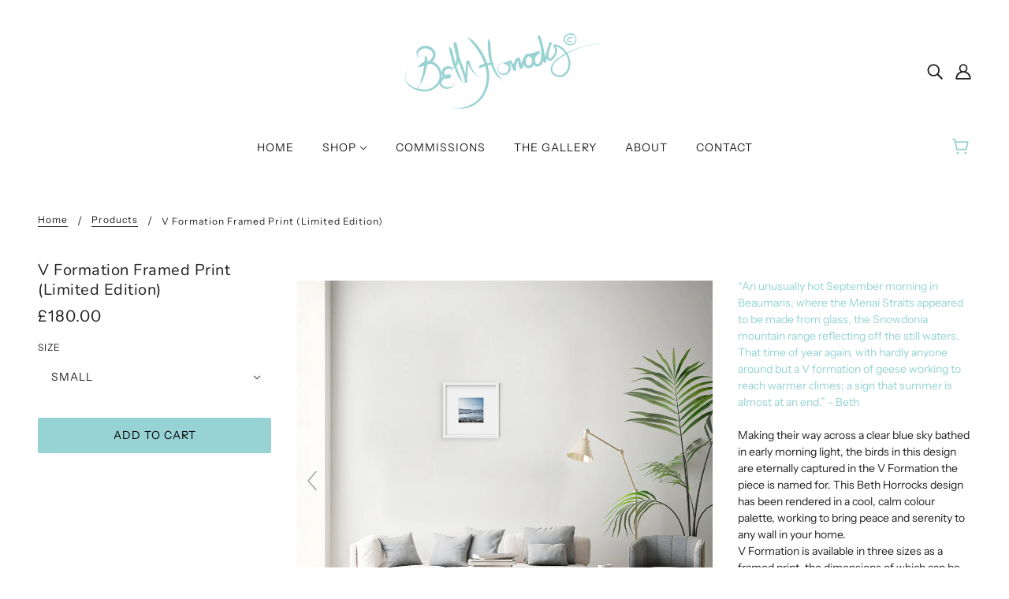

--- FILE ---
content_type: text/css
request_url: https://bethhorrocks.com/cdn/shop/t/2/assets/custom.css?v=75016011540315145151639400644
body_size: -722
content:
.colldescp h2,.colldescp strong{display: block;margin-top:40px;margin-bottom:15px;}


--- FILE ---
content_type: text/javascript; charset=utf-8
request_url: https://bethhorrocks.com/products/v-formation-framed-print.js
body_size: 1605
content:
{"id":5926887129241,"title":"V Formation Framed Print (Limited Edition)","handle":"v-formation-framed-print","description":"\u003cp\u003e \u003c\/p\u003e\n\u003cp\u003e\u003cspan style=\"color: #96d2d4;\"\u003e“An unusually hot September morning in Beaumaris, where the Menai Straits appeared to be made from glass, the Snowdonia mountain range reflecting off the still waters. That time of year again, with hardly anyone around but a V formation of geese working to reach warmer climes; a sign that summer is almost at an end.” - Beth\u003c\/span\u003e\u003c\/p\u003e\n\u003cp\u003e \u003c\/p\u003e\n\u003cp\u003eMaking their way across a clear blue sky bathed in early morning light, the birds in this design are eternally captured in the V Formation the piece is named for. This Beth Horrocks design has been rendered in a cool, calm colour palette, working to bring peace and serenity to any wall in your home.\u003c\/p\u003e\n\u003cp\u003eV Formation is available in three sizes as a framed print, the dimensions of which can be found on\u003ca href=\"https:\/\/bethhorrocksgraphicart.myshopify.com\/products\/v-formation-canvas-print\"\u003e \u003c\/a\u003e\u003ca href=\"\/products\/v-formation-canvas-print\"\u003ethis page\u003c\/a\u003e. Your artwork will be printed to order once you have purchased it, before being hand-signed.\u003c\/p\u003e\n\u003cp\u003eTo request a larger version of this design you can head to the\u003ca href=\"\/pages\/contact\"\u003e Contact page\u003c\/a\u003e and fill in the form there. Beth will then get in touch with you at her earliest convenience. To purchase this design in a canvas format please head to the canvas product page for V Formation.\u003c\/p\u003e","published_at":"2020-11-15T16:25:05+00:00","created_at":"2020-11-15T16:24:14+00:00","vendor":"Beth Horrocks Graphic Art","type":"Framed Print","tags":["Anglesey","Beaumaris","Menai Straits","North Wales"],"price":7500,"price_min":7500,"price_max":67500,"available":true,"price_varies":true,"compare_at_price":null,"compare_at_price_min":0,"compare_at_price_max":0,"compare_at_price_varies":false,"variants":[{"id":37150150164633,"title":"Small","option1":"Small","option2":null,"option3":null,"sku":"","requires_shipping":true,"taxable":true,"featured_image":{"id":22729723281561,"product_id":5926887129241,"position":4,"created_at":"2020-11-22T17:54:40+00:00","updated_at":"2020-11-22T17:54:40+00:00","alt":null,"width":1000,"height":1000,"src":"https:\/\/cdn.shopify.com\/s\/files\/1\/0502\/9960\/1049\/products\/SMLVFFramed.jpg?v=1606067680","variant_ids":[37150150164633]},"available":true,"name":"V Formation Framed Print (Limited Edition) - Small","public_title":"Small","options":["Small"],"price":18000,"weight":0,"compare_at_price":null,"inventory_management":"shopify","barcode":null,"featured_media":{"alt":null,"id":14903384703129,"position":4,"preview_image":{"aspect_ratio":1.0,"height":1000,"width":1000,"src":"https:\/\/cdn.shopify.com\/s\/files\/1\/0502\/9960\/1049\/products\/SMLVFFramed.jpg?v=1606067680"}},"requires_selling_plan":false,"selling_plan_allocations":[]},{"id":37150150230169,"title":"Medium","option1":"Medium","option2":null,"option3":null,"sku":"","requires_shipping":true,"taxable":true,"featured_image":{"id":22729723248793,"product_id":5926887129241,"position":5,"created_at":"2020-11-22T17:54:39+00:00","updated_at":"2020-11-22T17:54:40+00:00","alt":null,"width":1000,"height":1000,"src":"https:\/\/cdn.shopify.com\/s\/files\/1\/0502\/9960\/1049\/products\/MEDVFFramed.jpg?v=1606067680","variant_ids":[37150150230169]},"available":true,"name":"V Formation Framed Print (Limited Edition) - Medium","public_title":"Medium","options":["Medium"],"price":29500,"weight":0,"compare_at_price":null,"inventory_management":"shopify","barcode":null,"featured_media":{"alt":null,"id":14903384768665,"position":5,"preview_image":{"aspect_ratio":1.0,"height":1000,"width":1000,"src":"https:\/\/cdn.shopify.com\/s\/files\/1\/0502\/9960\/1049\/products\/MEDVFFramed.jpg?v=1606067680"}},"requires_selling_plan":false,"selling_plan_allocations":[]},{"id":37150150262937,"title":"Large","option1":"Large","option2":null,"option3":null,"sku":"","requires_shipping":true,"taxable":true,"featured_image":{"id":22729723216025,"product_id":5926887129241,"position":6,"created_at":"2020-11-22T17:54:39+00:00","updated_at":"2020-11-22T17:54:40+00:00","alt":null,"width":1000,"height":1000,"src":"https:\/\/cdn.shopify.com\/s\/files\/1\/0502\/9960\/1049\/products\/LRGVFFramed.jpg?v=1606067680","variant_ids":[37150150262937]},"available":true,"name":"V Formation Framed Print (Limited Edition) - Large","public_title":"Large","options":["Large"],"price":67500,"weight":0,"compare_at_price":null,"inventory_management":"shopify","barcode":null,"featured_media":{"alt":null,"id":14903384735897,"position":6,"preview_image":{"aspect_ratio":1.0,"height":1000,"width":1000,"src":"https:\/\/cdn.shopify.com\/s\/files\/1\/0502\/9960\/1049\/products\/LRGVFFramed.jpg?v=1606067680"}},"requires_selling_plan":false,"selling_plan_allocations":[]},{"id":43092473381017,"title":"Small (Mount Only)","option1":"Small (Mount Only)","option2":null,"option3":null,"sku":"","requires_shipping":true,"taxable":true,"featured_image":{"id":22729716826265,"product_id":5926887129241,"position":1,"created_at":"2020-11-22T17:54:21+00:00","updated_at":"2020-11-22T17:54:39+00:00","alt":null,"width":1000,"height":1000,"src":"https:\/\/cdn.shopify.com\/s\/files\/1\/0502\/9960\/1049\/products\/VFormation_s_0a6a601c-bc55-4f5d-82fa-08b0f2c2371e.jpg?v=1606067679","variant_ids":[43092473381017,43092473413785,43092473446553]},"available":true,"name":"V Formation Framed Print (Limited Edition) - Small (Mount Only)","public_title":"Small (Mount Only)","options":["Small (Mount Only)"],"price":7500,"weight":0,"compare_at_price":null,"inventory_management":"shopify","barcode":"","featured_media":{"alt":null,"id":14903378149529,"position":1,"preview_image":{"aspect_ratio":1.0,"height":1000,"width":1000,"src":"https:\/\/cdn.shopify.com\/s\/files\/1\/0502\/9960\/1049\/products\/VFormation_s_0a6a601c-bc55-4f5d-82fa-08b0f2c2371e.jpg?v=1606067679"}},"requires_selling_plan":false,"selling_plan_allocations":[]},{"id":43092473413785,"title":"Medium (Mount Only)","option1":"Medium (Mount Only)","option2":null,"option3":null,"sku":null,"requires_shipping":true,"taxable":true,"featured_image":{"id":22729716826265,"product_id":5926887129241,"position":1,"created_at":"2020-11-22T17:54:21+00:00","updated_at":"2020-11-22T17:54:39+00:00","alt":null,"width":1000,"height":1000,"src":"https:\/\/cdn.shopify.com\/s\/files\/1\/0502\/9960\/1049\/products\/VFormation_s_0a6a601c-bc55-4f5d-82fa-08b0f2c2371e.jpg?v=1606067679","variant_ids":[43092473381017,43092473413785,43092473446553]},"available":false,"name":"V Formation Framed Print (Limited Edition) - Medium (Mount Only)","public_title":"Medium (Mount Only)","options":["Medium (Mount Only)"],"price":18500,"weight":0,"compare_at_price":null,"inventory_management":"shopify","barcode":null,"featured_media":{"alt":null,"id":14903378149529,"position":1,"preview_image":{"aspect_ratio":1.0,"height":1000,"width":1000,"src":"https:\/\/cdn.shopify.com\/s\/files\/1\/0502\/9960\/1049\/products\/VFormation_s_0a6a601c-bc55-4f5d-82fa-08b0f2c2371e.jpg?v=1606067679"}},"requires_selling_plan":false,"selling_plan_allocations":[]},{"id":43092473446553,"title":"Large (Print Only)","option1":"Large (Print Only)","option2":null,"option3":null,"sku":"","requires_shipping":true,"taxable":true,"featured_image":{"id":22729716826265,"product_id":5926887129241,"position":1,"created_at":"2020-11-22T17:54:21+00:00","updated_at":"2020-11-22T17:54:39+00:00","alt":null,"width":1000,"height":1000,"src":"https:\/\/cdn.shopify.com\/s\/files\/1\/0502\/9960\/1049\/products\/VFormation_s_0a6a601c-bc55-4f5d-82fa-08b0f2c2371e.jpg?v=1606067679","variant_ids":[43092473381017,43092473413785,43092473446553]},"available":true,"name":"V Formation Framed Print (Limited Edition) - Large (Print Only)","public_title":"Large (Print Only)","options":["Large (Print Only)"],"price":52500,"weight":0,"compare_at_price":null,"inventory_management":"shopify","barcode":"","featured_media":{"alt":null,"id":14903378149529,"position":1,"preview_image":{"aspect_ratio":1.0,"height":1000,"width":1000,"src":"https:\/\/cdn.shopify.com\/s\/files\/1\/0502\/9960\/1049\/products\/VFormation_s_0a6a601c-bc55-4f5d-82fa-08b0f2c2371e.jpg?v=1606067679"}},"requires_selling_plan":false,"selling_plan_allocations":[]}],"images":["\/\/cdn.shopify.com\/s\/files\/1\/0502\/9960\/1049\/products\/VFormation_s_0a6a601c-bc55-4f5d-82fa-08b0f2c2371e.jpg?v=1606067679","\/\/cdn.shopify.com\/s\/files\/1\/0502\/9960\/1049\/products\/VFFramedonWbackground.jpg?v=1606067679","\/\/cdn.shopify.com\/s\/files\/1\/0502\/9960\/1049\/products\/VFCornercloseup.jpg?v=1606067679","\/\/cdn.shopify.com\/s\/files\/1\/0502\/9960\/1049\/products\/SMLVFFramed.jpg?v=1606067680","\/\/cdn.shopify.com\/s\/files\/1\/0502\/9960\/1049\/products\/MEDVFFramed.jpg?v=1606067680","\/\/cdn.shopify.com\/s\/files\/1\/0502\/9960\/1049\/products\/LRGVFFramed.jpg?v=1606067680"],"featured_image":"\/\/cdn.shopify.com\/s\/files\/1\/0502\/9960\/1049\/products\/VFormation_s_0a6a601c-bc55-4f5d-82fa-08b0f2c2371e.jpg?v=1606067679","options":[{"name":"Size","position":1,"values":["Small","Medium","Large","Small (Mount Only)","Medium (Mount Only)","Large (Print Only)"]}],"url":"\/products\/v-formation-framed-print","media":[{"alt":null,"id":14903378149529,"position":1,"preview_image":{"aspect_ratio":1.0,"height":1000,"width":1000,"src":"https:\/\/cdn.shopify.com\/s\/files\/1\/0502\/9960\/1049\/products\/VFormation_s_0a6a601c-bc55-4f5d-82fa-08b0f2c2371e.jpg?v=1606067679"},"aspect_ratio":1.0,"height":1000,"media_type":"image","src":"https:\/\/cdn.shopify.com\/s\/files\/1\/0502\/9960\/1049\/products\/VFormation_s_0a6a601c-bc55-4f5d-82fa-08b0f2c2371e.jpg?v=1606067679","width":1000},{"alt":null,"id":14249246752921,"position":2,"preview_image":{"aspect_ratio":1.148,"height":2776,"width":3186,"src":"https:\/\/cdn.shopify.com\/s\/files\/1\/0502\/9960\/1049\/products\/VFFramedonWbackground.jpg?v=1606067679"},"aspect_ratio":1.148,"height":2776,"media_type":"image","src":"https:\/\/cdn.shopify.com\/s\/files\/1\/0502\/9960\/1049\/products\/VFFramedonWbackground.jpg?v=1606067679","width":3186},{"alt":null,"id":14249262645401,"position":3,"preview_image":{"aspect_ratio":1.0,"height":3822,"width":3822,"src":"https:\/\/cdn.shopify.com\/s\/files\/1\/0502\/9960\/1049\/products\/VFCornercloseup.jpg?v=1606067679"},"aspect_ratio":1.0,"height":3822,"media_type":"image","src":"https:\/\/cdn.shopify.com\/s\/files\/1\/0502\/9960\/1049\/products\/VFCornercloseup.jpg?v=1606067679","width":3822},{"alt":null,"id":14903384703129,"position":4,"preview_image":{"aspect_ratio":1.0,"height":1000,"width":1000,"src":"https:\/\/cdn.shopify.com\/s\/files\/1\/0502\/9960\/1049\/products\/SMLVFFramed.jpg?v=1606067680"},"aspect_ratio":1.0,"height":1000,"media_type":"image","src":"https:\/\/cdn.shopify.com\/s\/files\/1\/0502\/9960\/1049\/products\/SMLVFFramed.jpg?v=1606067680","width":1000},{"alt":null,"id":14903384768665,"position":5,"preview_image":{"aspect_ratio":1.0,"height":1000,"width":1000,"src":"https:\/\/cdn.shopify.com\/s\/files\/1\/0502\/9960\/1049\/products\/MEDVFFramed.jpg?v=1606067680"},"aspect_ratio":1.0,"height":1000,"media_type":"image","src":"https:\/\/cdn.shopify.com\/s\/files\/1\/0502\/9960\/1049\/products\/MEDVFFramed.jpg?v=1606067680","width":1000},{"alt":null,"id":14903384735897,"position":6,"preview_image":{"aspect_ratio":1.0,"height":1000,"width":1000,"src":"https:\/\/cdn.shopify.com\/s\/files\/1\/0502\/9960\/1049\/products\/LRGVFFramed.jpg?v=1606067680"},"aspect_ratio":1.0,"height":1000,"media_type":"image","src":"https:\/\/cdn.shopify.com\/s\/files\/1\/0502\/9960\/1049\/products\/LRGVFFramed.jpg?v=1606067680","width":1000}],"requires_selling_plan":false,"selling_plan_groups":[]}